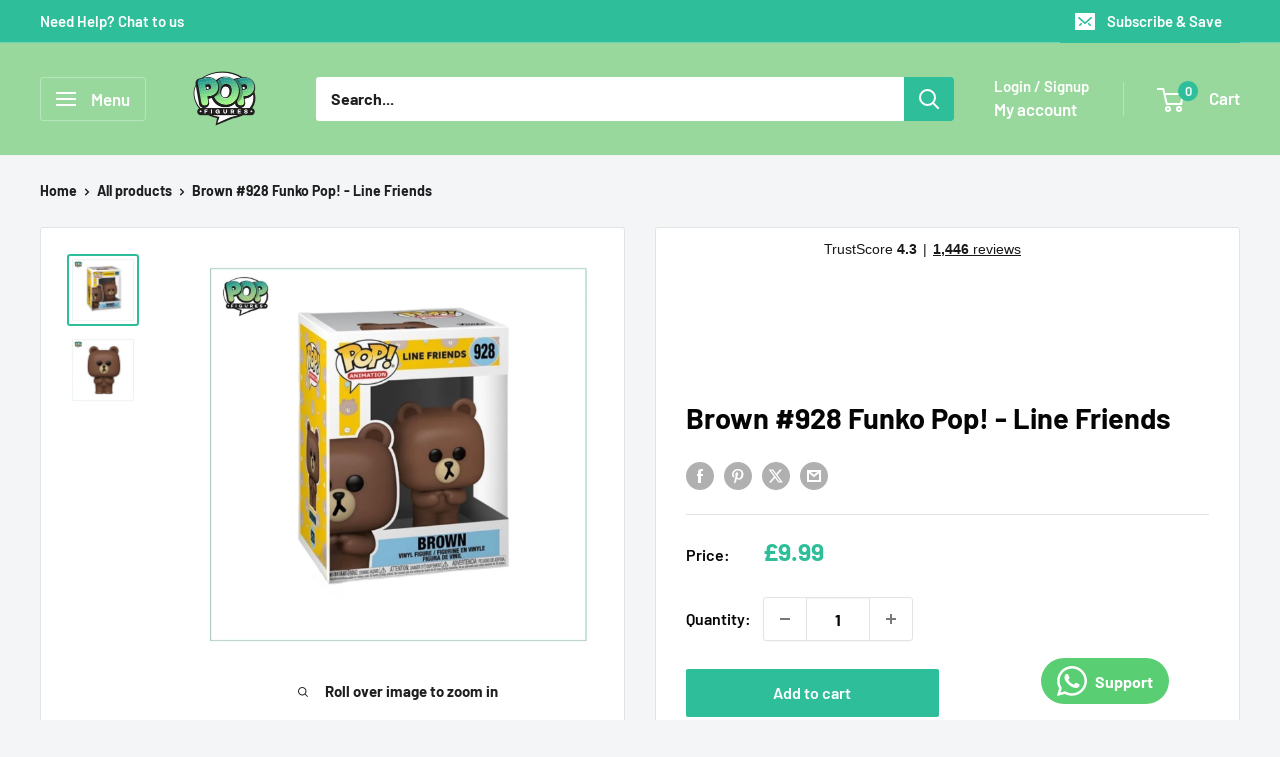

--- FILE ---
content_type: text/javascript; charset=utf-8
request_url: https://www.popfigures.com/products/animation-line-friends-3.js?currency=GBP&country=GB
body_size: 261
content:
{"id":5090900803723,"title":"Brown #928 Funko Pop! - Line Friends","handle":"animation-line-friends-3","description":"\u003ch1\u003e\u003cem\u003eBrown #928 Funko Pop! - Line Friends\u003c\/em\u003e\u003c\/h1\u003e\n\u003cul\u003e\n\u003cli\u003ePOP! Animation 928\u003cbr\u003e\n\u003c\/li\u003e\n\u003cli\u003eApprox 3 3\/4\" tall \u003c\/li\u003e\n\u003cli\u003eFunko\u003c\/li\u003e\n\u003cli\u003eImported\u003c\/li\u003e\n\u003cli\u003eItem number 48151\u003c\/li\u003e\n\u003c\/ul\u003e\n\u003cp\u003eBring home the quirky charm of Brown #928 from Line Friends with this Funko Pop! figure. A must-have for any Line Friends collector, this adorable figure features Brown #928's signature brown color and playful expression. Add a touch of fun to your collection with Brown #928 Funko Pop! - Line Friends.\u003c\/p\u003e\n\u003ch1\u003e\u003cem\u003ePopfigures.com\u003c\/em\u003e\u003c\/h1\u003e","published_at":"2022-01-17T14:55:25+00:00","created_at":"2021-01-28T00:23:29+00:00","vendor":"Pop Figures | Funko | Pop Funko | Funko Pop","type":"Funko Pop","tags":["Animation","Animation Merch","Funko","no sale"],"price":999,"price_min":999,"price_max":999,"available":true,"price_varies":false,"compare_at_price":null,"compare_at_price_min":0,"compare_at_price_max":0,"compare_at_price_varies":false,"variants":[{"id":34481283760267,"title":"Default Title","option1":"Default Title","option2":null,"option3":null,"sku":"GH3D (GI5)","requires_shipping":true,"taxable":true,"featured_image":null,"available":true,"name":"Brown #928 Funko Pop! - Line Friends","public_title":null,"options":["Default Title"],"price":999,"weight":300,"compare_at_price":null,"inventory_management":"shopify","barcode":"889698481519","quantity_rule":{"min":1,"max":null,"increment":1},"quantity_price_breaks":[],"requires_selling_plan":false,"selling_plan_allocations":[]}],"images":["\/\/cdn.shopify.com\/s\/files\/1\/0363\/7133\/3259\/files\/PhotoRoom_001_20230816_100337.jpg?v=1692178126","\/\/cdn.shopify.com\/s\/files\/1\/0363\/7133\/3259\/files\/PhotoRoom_000_20230816_100337.jpg?v=1692178127"],"featured_image":"\/\/cdn.shopify.com\/s\/files\/1\/0363\/7133\/3259\/files\/PhotoRoom_001_20230816_100337.jpg?v=1692178126","options":[{"name":"Title","position":1,"values":["Default Title"]}],"url":"\/products\/animation-line-friends-3","media":[{"alt":null,"id":25159788724363,"position":1,"preview_image":{"aspect_ratio":1.0,"height":1512,"width":1512,"src":"https:\/\/cdn.shopify.com\/s\/files\/1\/0363\/7133\/3259\/files\/PhotoRoom_001_20230816_100337.jpg?v=1692178126"},"aspect_ratio":1.0,"height":1512,"media_type":"image","src":"https:\/\/cdn.shopify.com\/s\/files\/1\/0363\/7133\/3259\/files\/PhotoRoom_001_20230816_100337.jpg?v=1692178126","width":1512},{"alt":null,"id":25159788757131,"position":2,"preview_image":{"aspect_ratio":1.0,"height":1512,"width":1512,"src":"https:\/\/cdn.shopify.com\/s\/files\/1\/0363\/7133\/3259\/files\/PhotoRoom_000_20230816_100337.jpg?v=1692178127"},"aspect_ratio":1.0,"height":1512,"media_type":"image","src":"https:\/\/cdn.shopify.com\/s\/files\/1\/0363\/7133\/3259\/files\/PhotoRoom_000_20230816_100337.jpg?v=1692178127","width":1512}],"requires_selling_plan":false,"selling_plan_groups":[]}

--- FILE ---
content_type: text/javascript; charset=utf-8
request_url: https://www.popfigures.com/products/animation-line-friends-3.js
body_size: 598
content:
{"id":5090900803723,"title":"Brown #928 Funko Pop! - Line Friends","handle":"animation-line-friends-3","description":"\u003ch1\u003e\u003cem\u003eBrown #928 Funko Pop! - Line Friends\u003c\/em\u003e\u003c\/h1\u003e\n\u003cul\u003e\n\u003cli\u003ePOP! Animation 928\u003cbr\u003e\n\u003c\/li\u003e\n\u003cli\u003eApprox 3 3\/4\" tall \u003c\/li\u003e\n\u003cli\u003eFunko\u003c\/li\u003e\n\u003cli\u003eImported\u003c\/li\u003e\n\u003cli\u003eItem number 48151\u003c\/li\u003e\n\u003c\/ul\u003e\n\u003cp\u003eBring home the quirky charm of Brown #928 from Line Friends with this Funko Pop! figure. A must-have for any Line Friends collector, this adorable figure features Brown #928's signature brown color and playful expression. Add a touch of fun to your collection with Brown #928 Funko Pop! - Line Friends.\u003c\/p\u003e\n\u003ch1\u003e\u003cem\u003ePopfigures.com\u003c\/em\u003e\u003c\/h1\u003e","published_at":"2022-01-17T14:55:25+00:00","created_at":"2021-01-28T00:23:29+00:00","vendor":"Pop Figures | Funko | Pop Funko | Funko Pop","type":"Funko Pop","tags":["Animation","Animation Merch","Funko","no sale"],"price":999,"price_min":999,"price_max":999,"available":true,"price_varies":false,"compare_at_price":null,"compare_at_price_min":0,"compare_at_price_max":0,"compare_at_price_varies":false,"variants":[{"id":34481283760267,"title":"Default Title","option1":"Default Title","option2":null,"option3":null,"sku":"GH3D (GI5)","requires_shipping":true,"taxable":true,"featured_image":null,"available":true,"name":"Brown #928 Funko Pop! - Line Friends","public_title":null,"options":["Default Title"],"price":999,"weight":300,"compare_at_price":null,"inventory_management":"shopify","barcode":"889698481519","quantity_rule":{"min":1,"max":null,"increment":1},"quantity_price_breaks":[],"requires_selling_plan":false,"selling_plan_allocations":[]}],"images":["\/\/cdn.shopify.com\/s\/files\/1\/0363\/7133\/3259\/files\/PhotoRoom_001_20230816_100337.jpg?v=1692178126","\/\/cdn.shopify.com\/s\/files\/1\/0363\/7133\/3259\/files\/PhotoRoom_000_20230816_100337.jpg?v=1692178127"],"featured_image":"\/\/cdn.shopify.com\/s\/files\/1\/0363\/7133\/3259\/files\/PhotoRoom_001_20230816_100337.jpg?v=1692178126","options":[{"name":"Title","position":1,"values":["Default Title"]}],"url":"\/products\/animation-line-friends-3","media":[{"alt":null,"id":25159788724363,"position":1,"preview_image":{"aspect_ratio":1.0,"height":1512,"width":1512,"src":"https:\/\/cdn.shopify.com\/s\/files\/1\/0363\/7133\/3259\/files\/PhotoRoom_001_20230816_100337.jpg?v=1692178126"},"aspect_ratio":1.0,"height":1512,"media_type":"image","src":"https:\/\/cdn.shopify.com\/s\/files\/1\/0363\/7133\/3259\/files\/PhotoRoom_001_20230816_100337.jpg?v=1692178126","width":1512},{"alt":null,"id":25159788757131,"position":2,"preview_image":{"aspect_ratio":1.0,"height":1512,"width":1512,"src":"https:\/\/cdn.shopify.com\/s\/files\/1\/0363\/7133\/3259\/files\/PhotoRoom_000_20230816_100337.jpg?v=1692178127"},"aspect_ratio":1.0,"height":1512,"media_type":"image","src":"https:\/\/cdn.shopify.com\/s\/files\/1\/0363\/7133\/3259\/files\/PhotoRoom_000_20230816_100337.jpg?v=1692178127","width":1512}],"requires_selling_plan":false,"selling_plan_groups":[]}

--- FILE ---
content_type: text/javascript; charset=utf-8
request_url: https://www.popfigures.com/products/animation-line-friends-3.js
body_size: 979
content:
{"id":5090900803723,"title":"Brown #928 Funko Pop! - Line Friends","handle":"animation-line-friends-3","description":"\u003ch1\u003e\u003cem\u003eBrown #928 Funko Pop! - Line Friends\u003c\/em\u003e\u003c\/h1\u003e\n\u003cul\u003e\n\u003cli\u003ePOP! Animation 928\u003cbr\u003e\n\u003c\/li\u003e\n\u003cli\u003eApprox 3 3\/4\" tall \u003c\/li\u003e\n\u003cli\u003eFunko\u003c\/li\u003e\n\u003cli\u003eImported\u003c\/li\u003e\n\u003cli\u003eItem number 48151\u003c\/li\u003e\n\u003c\/ul\u003e\n\u003cp\u003eBring home the quirky charm of Brown #928 from Line Friends with this Funko Pop! figure. A must-have for any Line Friends collector, this adorable figure features Brown #928's signature brown color and playful expression. Add a touch of fun to your collection with Brown #928 Funko Pop! - Line Friends.\u003c\/p\u003e\n\u003ch1\u003e\u003cem\u003ePopfigures.com\u003c\/em\u003e\u003c\/h1\u003e","published_at":"2022-01-17T14:55:25+00:00","created_at":"2021-01-28T00:23:29+00:00","vendor":"Pop Figures | Funko | Pop Funko | Funko Pop","type":"Funko Pop","tags":["Animation","Animation Merch","Funko","no sale"],"price":999,"price_min":999,"price_max":999,"available":true,"price_varies":false,"compare_at_price":null,"compare_at_price_min":0,"compare_at_price_max":0,"compare_at_price_varies":false,"variants":[{"id":34481283760267,"title":"Default Title","option1":"Default Title","option2":null,"option3":null,"sku":"GH3D (GI5)","requires_shipping":true,"taxable":true,"featured_image":null,"available":true,"name":"Brown #928 Funko Pop! - Line Friends","public_title":null,"options":["Default Title"],"price":999,"weight":300,"compare_at_price":null,"inventory_management":"shopify","barcode":"889698481519","quantity_rule":{"min":1,"max":null,"increment":1},"quantity_price_breaks":[],"requires_selling_plan":false,"selling_plan_allocations":[]}],"images":["\/\/cdn.shopify.com\/s\/files\/1\/0363\/7133\/3259\/files\/PhotoRoom_001_20230816_100337.jpg?v=1692178126","\/\/cdn.shopify.com\/s\/files\/1\/0363\/7133\/3259\/files\/PhotoRoom_000_20230816_100337.jpg?v=1692178127"],"featured_image":"\/\/cdn.shopify.com\/s\/files\/1\/0363\/7133\/3259\/files\/PhotoRoom_001_20230816_100337.jpg?v=1692178126","options":[{"name":"Title","position":1,"values":["Default Title"]}],"url":"\/products\/animation-line-friends-3","media":[{"alt":null,"id":25159788724363,"position":1,"preview_image":{"aspect_ratio":1.0,"height":1512,"width":1512,"src":"https:\/\/cdn.shopify.com\/s\/files\/1\/0363\/7133\/3259\/files\/PhotoRoom_001_20230816_100337.jpg?v=1692178126"},"aspect_ratio":1.0,"height":1512,"media_type":"image","src":"https:\/\/cdn.shopify.com\/s\/files\/1\/0363\/7133\/3259\/files\/PhotoRoom_001_20230816_100337.jpg?v=1692178126","width":1512},{"alt":null,"id":25159788757131,"position":2,"preview_image":{"aspect_ratio":1.0,"height":1512,"width":1512,"src":"https:\/\/cdn.shopify.com\/s\/files\/1\/0363\/7133\/3259\/files\/PhotoRoom_000_20230816_100337.jpg?v=1692178127"},"aspect_ratio":1.0,"height":1512,"media_type":"image","src":"https:\/\/cdn.shopify.com\/s\/files\/1\/0363\/7133\/3259\/files\/PhotoRoom_000_20230816_100337.jpg?v=1692178127","width":1512}],"requires_selling_plan":false,"selling_plan_groups":[]}